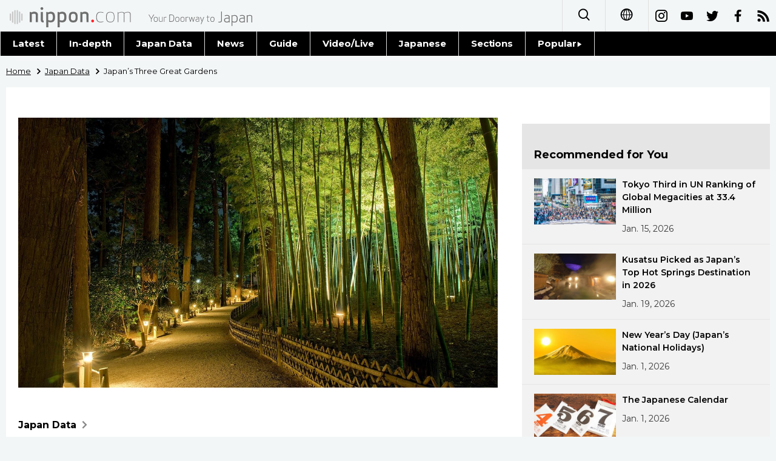

--- FILE ---
content_type: text/html; charset=UTF-8
request_url: https://www.nippon.com/en/japan-data/h00672/
body_size: 4994
content:
<!DOCTYPE html>
<html lang="en">
  <head>
	<meta charset="utf-8">
	<!--[if IE]><meta http-equiv="X-UA-Compatible" content="IE=edge"><![endif]-->
   <meta name="viewport" content="width=device-width, initial-scale=1">
	<title>Japan’s Three Great Gardens | Nippon.com</title>
	<meta name="cXenseParse:pageclass" content="article"/>
<meta name="cXenseParse:recs:recommendable" content="true"/>
<meta name="cXenseParse:ncf-pick" content="true"/>
<meta name="cXenseParse:ncf-pubyear" content="2020"/>
<meta name="cXenseParse:ncf-pubmonth" content="202003"/>
<meta name="cXenseParse:ncf-pubday" content="20200326"/>
<meta property="article:published_time" content="2020-03-26T09:04:00+0900"/>
<meta property="article:modified_time" content="2026-01-17T12:58:00+0900"/>
<meta name="cXenseParse:ncf-articleid" content="0800672"/>
<meta name="cXenseParse:recs:articleid" content="0800672"/>
<meta name="cXenseParse:articleid" content="0800672"/>
<meta name="cXenseParse:ncf-category" content="Japan Data"/>
<meta name="cXenseParse:ncf-tag" content="Culture"/>
<meta name="cXenseParse:ncf-category" content="Culture"/>
<meta name="cXenseParse:ncf-tag" content="History"/>
<meta name="cXenseParse:ncf-category" content="History"/>
<meta name="cXenseParse:ncf-tag" content="Travel"/>
<meta name="cXenseParse:ncf-category" content="Travel"/>
<meta name="cXenseParse:ncf-tag" content="Art"/>
<meta name="cXenseParse:ncf-category" content="Art"/>
<meta name="cXenseParse:ncf-series" content="Japan Data"/>
<meta name="cXenseParse:ncf-thumbnail" content="https://www.nippon.com/en/japan-data/h00672/thumb/thumb_1.jpg?20260117125800"/>
<meta name="cXenseParse:ncf-tag" content="Kanazawa"/>
<meta name="cXenseParse:ncf-tag" content="Kenrokuen"/>
<meta name="cXenseParse:ncf-tag" content="garden"/>
<meta name="cXenseParse:ncf-tag" content="Okayama"/>
<meta name="cXenseParse:ncf-tag" content="Mito"/>
<meta name="cXenseParse:ncf-articletype" content="オリジナル"/>
<meta name="description" content="The aesthetic sense of old Japan lives on in its three most famous gardens."/>
<meta name="keywords" content="Kanazawa,Kenrokuen,garden,Okayama,Mito"/>
<meta property="og:url" content="https://www.nippon.com/en/japan-data/h00672/"/>
<meta property="og:type" content="article"/>
<meta property="og:title" content="Japan’s Three Great Gardens"/>
<meta property="og:description" content="The aesthetic sense of old Japan lives on in its three most famous gardens."/>
<meta property="og:image" content="https://www.nippon.com/en/ncommon/contents/japan-data/191015/191015.jpg"/>
<meta property="og:site_name" content="nippon.com"/>
<meta name="twitter:card" content="summary_large_image"/>
<meta name="twitter:site" content="@nippon_en"/>
<meta name="twitter:url" content="https://www.nippon.com/en/japan-data/h00672/"/>
<meta name="twitter:title" content="Japan’s Three Great Gardens"/>
<meta property="twitter:description" content="The aesthetic sense of old Japan lives on in its three most famous gardens."/>

	<meta http-equiv="Content-Security-Policy" content="upgrade-insecure-requests" />
	<link rel="shortcut icon" href="../../ncommon/images/favicon.ico" type="image/x-icon" />
	<link rel="icon" sizes="180x180" href="../../ncommon/images/apple-touch-icon.png">
	<link rel="apple-touch-icon" href="../../ncommon/images/apple-touch-icon.png" />
	<link rel="apple-touch-icon" sizes="57x57" href="../../ncommon/images/apple-touch-icon-57x57.png" />
	<link rel="apple-touch-icon" sizes="72x72" href="../../ncommon/images/apple-touch-icon-72x72.png" />
	<link rel="apple-touch-icon" sizes="76x76" href="../../ncommon/images/apple-touch-icon-76x76.png" />
	<link rel="apple-touch-icon" sizes="114x114" href="../../ncommon/images/apple-touch-icon-114x114.png" />
	<link rel="apple-touch-icon" sizes="120x120" href="../../ncommon/images/apple-touch-icon-120x120.png" />
	<link rel="apple-touch-icon" sizes="144x144" href="../../ncommon/images/apple-touch-icon-144x144.png" />
	<link rel="apple-touch-icon" sizes="152x152" href="../../ncommon/images/apple-touch-icon-152x152.png" />
	<link rel="apple-touch-icon" sizes="180x180" href="../../ncommon/images/apple-touch-icon-180x180.png" />

		<link href="https://fonts.googleapis.com/css?family=Montserrat:200,200i,300,300i,400,400i,500,500i" rel="stylesheet">
			<link href="https://fonts.googleapis.com/css?family=Merriweather+Sans" rel="stylesheet">
    <link href="https://fonts.googleapis.com/css?family=Montserrat:300,400,600,700" rel="stylesheet">

	<link rel="canonical" href="https://www.nippon.com/en/japan-data/h00672/" />
		<link rel="stylesheet" href="../../ncommon/css/common.css?20260117" media="" />

	   	 <link rel="stylesheet" href="../../../custom/inpage.css?20260117" media="" />
	
	<link rel="stylesheet" href="../../ncommon/js/plugin/fancybox-2.1.7/jquery.fancybox.css" media="" />
	<script>
	  var authorJson = '[]';
	  var seriesId = '380';
	  var seriesUrl = '/en/series/japan-data/';
	  var articleId = 'h00672';
	  var addthisUrl = "https://www.nippon.com/en/japan-data/h00672/";
	</script>

	<script src="../../ncommon/conf/settings.js?20260117"></script>
	<script src="../../ncommon/js/lib/base.js?20260117"></script>
	<script src="../../ncommon/js/lib/utility.js?20260117"></script>
	<script src="../../ncommon/js/liberal.js?20260117" ></script>

	
  </head>

  <body  class="id-detail ">

	<a name="page_top" id="page_top"></a>
	<header id="global-header">
	</header>
	<script src="../../ncommon/js/header.js?20260117" async></script>
	<main>
	<div class="u-bg">

	<ul class="u-pan usp-none">
		<li class="u-pan_li" ><a href="/en/" class="u-pan_a" ><span >Home</span></a></li>
		<li class="u-pan_li i-arrowr" ><a href="/en/japan-data/" class="u-pan_a" ><span itemprop="title">Japan Data</span></a></li>
		<li class="u-pan_li i-arrowr">Japan’s Three Great Gardens</li>
	</ul>

	<article class="c-main c-main1">
	<div class="c-mainin">
	<div class="gpc">
		<div class=" gpc-c_l">
 			 			  <div class="c-content">
 			     				 <img class="c-detailmv" src="/en/ncommon/contents/japan-data/191015/191015.jpg">
 			                  </div>
 			 			<div class="c-content">

 								<p class="c-series">
						</span></span><a href="/en/series/japan-data/">Japan Data<span class="i-arrowr usp-none"></span></a>
				</p>
				
				 <h1 class="c-h1">Japan’s Three Great Gardens</h1>


				
													<a class="c-cate c-cate0" href="/en/articlelist.html?f=ncf-category&s=Culture">Culture</a>
																									<a class="c-cate c-cate2" href="/en/articlelist.html?f=ncf-category&s=History">History</a>
																					<a class="c-cate c-cate2" href="/en/articlelist.html?f=ncf-category&s=Travel">Travel</a>
																					<a class="c-cate c-cate2" href="/en/articlelist.html?f=ncf-category&s=Art">Art</a>
								
				<time class="c-date" >Mar 26, 2020</time>

				<p class="c-author" id="kiji-author">
				</p>
				<!-- leading -->
								<div class="c-read">
				The aesthetic sense of old Japan lives on in its three most famous gardens.
				</div>
				

				
				<!--  addthis -->
				<div name="addthis_tools"></div>

				<div class="c-lang">
					<div class="c-lang_icon"><span class="i-earth"></span></div>
						<div class="c-lang_link"><span id="others-lang"></span>
							<input class="c-lang_check" type="checkbox" id="langlink" checked>
							<ul class="c-lang_open">
								<li class="other-language-link-en">English</li>
								<li class="other-language-link-ja">日本語</li>
								<li class="other-language-link-cn">简体字</li>
								<li class="other-language-link-hk">繁體字</li>
								<li class="other-language-link-fr">Français</li>
								<li class="other-language-link-es">Español</li>
								<li class="other-language-link-ar">العربية </li>
								<li class="other-language-link-ru">Русский</li>
							</ul>
						<!--</label>-->
					</div>
				</div><!--c-lang-->

  				<div class="editArea">
  				 <p>Japan&rsquo;s &ldquo;three great gardens&rdquo;&mdash;Kairakuen, Kenrokuen, and Kōrakuen&mdash;were all created by daimyō (feudal lords) during the Edo period (1603&ndash;1868). The sense of beauty from centuries past still has the power to inspire today.</p>
<p>All three were created in the <em>kaiyū</em> (circuit) style, based around a central pond, that typifies the Edo period. People enjoyed the scenery while walking along garden paths, in contrast to <em>zakanshiki</em> gardens, which were designed to be viewed from indoor spaces such as the drawing rooms of palatial homes.</p>
<h2>Kairakuen (Mito, Ibaraki Prefecture)</h2>
<p>Created in 1842 by the ninth daimyō of the Mito Domain, Tokugawa Nariaki. The name Kairakuen, which means a &ldquo;garden that can be enjoyed together,&rdquo; was derived from a passage in the Chinese collection <em>Mencius</em> that states: &ldquo;The ancients shared their pleasures with the people, which allowed them to deepen their own pleasures.&rdquo;</p>
<p>At first, only samurai and religious practitioners were allowed to enter the garden, but eventually it was opened to the general public as well.</p>
<p>The garden is renowned for its plum trees. There are around 3,000 plum trees in total, of around 100 different varieties. Other seasonal highlights that can be enjoyed include the cherry blossoms in spring, the blooming azaleas in early summer, the vibrant green mōsō bamboo and cedar trees in midsummer, and the beautiful bush clover and maple trees in autumn.</p>
<p class="photo_box_c"><a href="/en/ncommon/contents/japan-data/191016/191016.jpg" class="fancybox" rel="gallery" data-libid="191016"><img src="/en/ncommon/contents/japan-data/191016/191016.jpg" data-libid="191016" alt="(Courtesy Ibaraki Prefecture)" /></a><br /><span class="caption">(Courtesy Ibaraki Prefecture)</span></p>
<p class="photo_box_c"><a href="/en/ncommon/contents/japan-data/191017/191017.jpg" class="fancybox" rel="gallery" data-libid="191017"><img src="/en/ncommon/contents/japan-data/191017/191017.jpg" data-libid="191017" alt="(Courtesy Ibaraki Prefecture)" /></a><br /><span class="caption">(Courtesy Ibaraki Prefecture)</span></p>
<ul>
<li><strong>Address: </strong>1-chōme Tokiwachō, Mito, Ibaraki Prefecture</li>
<li><strong>Admission: </strong>Adults &yen;300, &yen;150 for junior high school students and younger and those 70 or over. Free admission for all before 9:00 am.</li>
<li><strong>Access: </strong>20 minutes by bus bound for Kairakuen Garden from the north exit of JR Mito Station.</li>
</ul>
<h2>Kenrokuen (Kanazawa, Ishikawa Prefecture)</h2>
<p>The Maeda clan that ruled the Kaga Domain created this 11.4-hectare garden outside of Kanazawa Castle. The garden was perfected over a period of around 180 years, starting from the reign of Maeda Tsunanori, the fifth chieftain of the Maeda clan.</p>
<p>The changing natural beauty of the seasons is one of the great charms of the garden, particularly the seasonal view in winter when the pine trees protected by <em>yukitsuri</em> rope structures are covered in snow. The famous two-legged lantern in the garden, which often appears on postcards and in guidebooks, is named the Kotoji Lantern because it resembles the bridge on the <em>koto</em>, a traditional Japanese musical instrument.</p>
<p>Near the garden, which is rated three stars in the Michelin Green Guide, is Kanazawa Castle and the 21st Century Museum of Contemporary Art.</p>
<p class="photo_box_c"><a href="/en/ncommon/contents/japan-data/191018/191018.jpg" class="fancybox" rel="gallery" data-libid="191018"><img src="/en/ncommon/contents/japan-data/191018/191018.jpg" data-libid="191018" alt="(Courtesy Kanazawa municipal government)" /></a><br /><span class="caption">(Courtesy Kanazawa municipal government)</span></p>
<p class="photo_box_c"><a href="/en/ncommon/contents/japan-data/191019/191019.jpg" class="fancybox" rel="gallery" data-libid="191019"><img src="/en/ncommon/contents/japan-data/191019/191019.jpg" data-libid="191019" alt="(Courtesy Kanazawa municipal government)" /></a><br /><span class="caption">(Courtesy Kanazawa municipal government)</span></p>
<ul>
<li><strong>Address: </strong>1-1 Marunouchi, Kanazawa, Ishikawa Prefecture</li>
<li><strong>Admission: </strong>Adults (18 or over) &yen;320, children (aged from 6 to 17) &yen;100.</li>
<li><strong>Access: </strong>Hokuriku Rail Road&rsquo;s Kenrokuen Shuttle and Kanazawa Loop buses run every 15 to 20 minutes from JR Kanazawa Station.</li>
</ul>
<h2>Kōrakuen Garden (Okayama, Okayama Prefecture)</h2>
<p>Ikeda Tsunamasa, the second daimyō of the Okayama Domain, had this large garden created for his own enjoyment. People living in the domain were also granted the right to enter occasionally, and Tsunamasa, who loved nō performances, would perform his own nō dancing in front of them. During the reign of the Okayama daimyō who came after Tsunamasa, days were designated to open the garden to the public. The garden suffered damage from flooding in 1934 and aerial bombardment in 1945, but was restored after the war based on historical sources that included drawings from the Edo period. Today visitors can enjoy garden scenery that is much the same as in the past.</p>
<p>The garden was awarded three stars by the Michelin Green Guide. The view from across the pond is a popular angle from which to take photographs of Okayama Castle.</p>
<p class="photo_box_c"><a href="/en/ncommon/contents/japan-data/191020/191020.jpg" class="fancybox" rel="gallery" data-libid="191020"><img src="/en/ncommon/contents/japan-data/191020/191020.jpg" data-libid="191020" alt="(Courtesy Okayama Prefecture Official Tourism Guide)" /></a><br /><span class="caption">(Courtesy Okayama Prefecture Official Tourism Guide)</span></p>
<p class="photo_box_c"><a href="/en/ncommon/contents/japan-data/191021/191021.jpg" class="fancybox" rel="gallery" data-libid="191021"><img src="/en/ncommon/contents/japan-data/191021/191021.jpg" data-libid="191021" alt="(Courtesy Okayama Prefecture Official Tourism Guide)" /></a><br /><span class="caption">(Courtesy Okayama Prefecture Official Tourism Guide)</span></p>
<ul>
<li><strong>Address: </strong>1-5 Kōrakuen, Kita-ku, Okayama, Okayama Prefecture</li>
<li><strong>Admission: </strong>Adults (15 or over) &yen;410, seniors (65 or over) &yen;140. Free admission for high school students and junior high school students and younger.</li>
<li><strong>Access: </strong>25-minute walk, or 10 to 15 minutes by bus from Okayama Station.</li>
</ul>
<p><em>(Translated from Japanese. Banner photo: Mōsō bamboo trees in Kairakuen Garden. &copy; Kairakuen Garden.)</em></p>
  				</div><!--editArea-->

				<p class="c-more c-more-nexpage" id="next-page-nav"></p>
				<div class="paging">
					<ul class="paging__list" id="paging-list">
					</ul>
				</div>
				   				<section class="c-detailkeyward">
  					<h2 class="is-ttl"><span></span></h2>
					<p class="c-keywords">
												 <a href="">Kanazawa</a>
					 							 <a href="">Kenrokuen</a>
					 							 <a href="">garden</a>
					 							 <a href="">Okayama</a>
					 							 <a href="">Mito</a>
					 						</p>
  				</section><!--detailkeyward-->
				
				<div name="addthis_tools"></div>

  				<div id="detailauthor">

  				</div><!--detailauthor-->


  				<section class="c-cas">
  					<h2 class="cpc-casttl csp-casttl" id="detail_under_series_title"></h2>
  					<div id="detail_under_series"></div>
  					<p class="c-more" id="series_more"><a href=""></a></p>
  				</section>

  				<section class="c-cas c-detail_under"><!--cas 関連するコンテンツ-->
  					<h2 class="cpc-casttl csp-casttl" id="detail_under_relation_title"></h2>
					<ul class="gpc gpc-g30 gpc-3n" id="detail_under_relation"></ul>
  				</section><!--cas 関連するコンテンツ-->

  			</div><!--c-content-->
	   </div><!--gpc-c_l-->

	   <aside class="gpc-c_r">
	    			<h2 class="cpc-catelogo">
				<span class="is-1"></span><span class="is-2"></span>
			</h2>
	    


			<section class="c-aside csp-bb">
				<p class="cpc-asidettl csp-casttl ctb-asidepd" id="detail_aside_recommend_title"></p>
				<div class="cpc-asidediv" id="detail_aside_recommend">

			 	</div><!-cpc-asidediv-->
			</section><!--おすすめ-->


			<!--人気コンテンツ-->
			<section class="c-aside csp-bb">
                <h2 class="cpc-asidettl csp-casttl ctb-asidepd ranking-title" id="popular_news_title"></h2>
                <ul class="swiper-wrapper ranking-ul">
                    <li class="ranking-tab ranking-tab-active" id="popular_news_tab"><h2></h2></li>
                    <li class="ranking-tab" id="popular_sns_tab"><h2></h2></li>
                    <li class="ranking-tab" id="popular_time_tab"><h2></h2></li>
                </ul>
                <div class="cpc-asidediv" id="popular_news"></div>
                <div class="cpc-asidediv ranking-tab-hidden" id="popular_sns"></div>
                <div class="cpc-asidediv ranking-tab-hidden" id="popular_time"></div>

				<p class="upc-none c-more"><span onclick="$('.c-ninki_after').show('fast');$(this).parent().hide('fast');" id="popular_news_more"><span id="popular-more"></span><span class="i-plus2"></span></span></p>
			</section><!--人気-->

			<!--人気キーワード-->
	   		<section class="c-aside csp-bb">
	   			 <h2 class="cpc-asidettl csp-casttl ctb-asidepd" id="pop-keywords"></h2>
	   			   <div class="cpc-asidediv">
	   				 <div class="cpc-asidediv_in csp-div_in ctb-asidepd">
		   				 <p class="c-keywords" id="pop-keywords-list">
						</p>
			  	 	 </div><!--cpc-asidediv_in-->
				   </div><!--cpc-asidediv-->
			</section><!--人気のキーワード-->
	   </aside><!--gpc-c_r-->
	  </div><!--gpc-->
	  </div><!--c-mainin-->
	</article>

	</div><!--u-bg-->
	</main><!--main-->

	<footer class="c-footer" id="global-footer">

	</footer>
	<script src="../../ncommon/js/plugin/jquery.min.js?20260117"></script>
	<script src="../../ncommon/js/plugin/fancybox-2.1.7/jquery.mousewheel.pack.js"></script>
	<script src="../../ncommon/js/plugin/fancybox-2.1.7/jquery.fancybox.js"></script>
	<script src="../../ncommon/js/recommend/recommend_utility.js?20260117"></script>
	<script src="../../ncommon/js/detail.js?20260117" ></script>
	<script src="../../ncommon/js/footer.js?20260117" ></script>

</body>
</html>


--- FILE ---
content_type: text/javascript;charset=utf-8
request_url: https://api.cxense.com/public/widget/data?json=%7B%22context%22%3A%7B%22referrer%22%3A%22%22%2C%22autoRefresh%22%3Afalse%2C%22url%22%3A%22https%3A%2F%2Fwww.nippon.com%2Fen%2Fjapan-data%2Fh00672%2F%22%2C%22browserTimezone%22%3A%220%22%7D%2C%22widgetId%22%3A%22f106108378dc00bd179cabf2fdf027852271a793%22%2C%22user%22%3A%7B%22ids%22%3A%7B%22usi%22%3A%22mkn6ah6tgajm1wdy%22%7D%7D%2C%22prnd%22%3A%22mkn6ah6t5b30be7m%22%7D&media=javascript&sid=1131743102006490825&k=newuser&widgetId=f106108378dc00bd179cabf2fdf027852271a793&resizeToContentSize=true&useSecureUrls=true&usi=mkn6ah6tgajm1wdy&rnd=1677809318&prnd=mkn6ah6t5b30be7m&tzo=0&callback=cXJsonpCB2
body_size: 7500
content:
/**/
cXJsonpCB2({"httpStatus":200,"response":{"items":[{"dominantimagedimensions":"710x300","dominantimage":"https://www.nippon.com/en/ncommon/contents/features/53596/53596.jpg","modifiedtime":"2023-07-01T05:24:11.000Z","ncf-thumbnail":"https://www.nippon.com/en/features/jg00044/thumb/thumb_1.jpg?20230701142411","publishtime":"2015-05-03T22:45:00.000Z","articleid":"3000044","ncf-category":["Culture","Japan Glances"],"title":"Japanese Gardens","click_url":"https://api.cxense.com/public/widget/click/[base64]","ncf-tag":["Culture","Kairakuen","Kenrokuen","Korakuen","garden","karesansui","tourism"],"url":"https://www.nippon.com/en/features/jg00044/"},{"dominantimagedimensions":"1280x720","dominantimage":"https://www.nippon.com/en/ncommon/contents/guide-to-japan/184487/184487.jpg","modifiedtime":"2023-07-01T06:14:54.000Z","ncf-thumbnail":"https://www.nippon.com/en/guide-to-japan/sakura00117045/thumb/thumb_1.jpg?20230701151454","publishtime":"2020-02-19T09:17:40.000Z","articleid":"19011121180100117045","ncf-category":["Guide to Japan","Travel"],"title":"Japan’s Top 100 Blossoms: Kenrokuen Garden (Ishikawa)","click_url":"https://api.cxense.com/public/widget/click/[base64]","ncf-tag":["Ishikawa","Kanazawa","Kenrokuen","Top 100 Cherry Blossom Spots","Travel","cherry blossoms in Japan","sakura"],"url":"https://www.nippon.com/en/guide-to-japan/sakura00117045/japan%e2%80%99s-top-100-blossoms-kenrokuen-garden-ishikawa.html"},{"dominantimagedimensions":"1280x720","dominantimage":"https://www.nippon.com/en/ncommon/contents/guide-to-japan/3089/3089.jpg","modifiedtime":"2023-07-01T05:46:11.000Z","ncf-thumbnail":"https://www.nippon.com/en/guide-to-japan/gu004005/thumb/thumb_1.jpg?20230701144611","publishtime":"2018-04-24T03:00:06.000Z","articleid":"0721004005","ncf-category":"Guide to Japan","title":"Plum Trees Past and Present: “Plum Garden at Kamata”","click_url":"https://api.cxense.com/public/widget/click/[base64]","ncf-tag":["Kantō","One Hundred Famous Views of Edo by Kichiya","Tokyo","tourism","ukiyo-e","Ōta-ku"],"url":"https://www.nippon.com/en/guide-to-japan/gu004005/"},{"dominantimagedimensions":"1280x720","dominantimage":"https://www.nippon.com/en/ncommon/contents/japan-video/15984/15984.jpg","modifiedtime":"2023-07-01T04:12:58.000Z","ncf-thumbnail":"https://www.nippon.com/en/japan-video/vi001017/thumb/thumb_1.jpg?20230701131258","publishtime":"2018-11-09T03:00:00.000Z","articleid":"2209001017","ncf-category":["Culture","Guide to Japan","Japan in Video","Travel"],"title":"Kanazawa Prepares for Winter: Traditional Techniques from Japan’s Snowiest Gardens","click_url":"https://api.cxense.com/public/widget/click/[base64]","ncf-tag":["Culture","Guide to Japan","Ishikawa","Kanazawa","Travel","snow","tourism","winter"],"url":"https://www.nippon.com/en/japan-video/vi001017/"},{"dominantimagedimensions":"1280x720","dominantimage":"https://www.nippon.com/en/ncommon/contents/japan-video/132296/132296.jpg","modifiedtime":"2023-07-01T07:32:46.000Z","ncf-thumbnail":"https://www.nippon.com/en/japan-video/ct171000005/thumb/thumb_1.jpg?20230701163246","publishtime":"2019-05-13T06:47:58.000Z","articleid":"0320171000005","ncf-category":["Guide to Japan","Japan in Video","Travel"],"title":"Springtime Stroll Through Kenrokuen in Kanazawa","click_url":"https://api.cxense.com/public/widget/click/[base64]","ncf-tag":["Guide to Japan","Hokuriku","Ishikawa","Kanazawa","Travel","spring","tourism"],"url":"https://www.nippon.com/en/japan-video/ct171000005/springtime-stroll-through-kenrokuen-in-kanazawa.html"},{"dominantimagedimensions":"1280x720","dominantimage":"https://www.nippon.com/en/ncommon/contents/japan-video/3753/3753.jpg","modifiedtime":"2023-07-10T16:51:07.000Z","ncf-thumbnail":"https://www.nippon.com/en/japan-video/vi001001/thumb/thumb_1.jpg?20230711015107","publishtime":"2018-05-02T03:09:00.000Z","articleid":"2209001001","ncf-category":["Guide to Japan","Japan in Video","Travel"],"title":"A Tour of Kanazawa’s History and Culture (Video)","click_url":"https://api.cxense.com/public/widget/click/[base64]","ncf-tag":["Guide to Japan","Hokuriku","Ishikawa","Kanazawa","Travel","tourism"],"url":"https://www.nippon.com/en/japan-video/vi001001/"},{"dominantimagedimensions":"1280x720","dominantimage":"https://www.nippon.com/en/ncommon/contents/japan-data/1353854/1353854.jpg","modifiedtime":"2026-01-17T04:26:27.000Z","ncf-thumbnail":"https://www.nippon.com/en/japan-data/h01174/thumb/thumb_1.jpg?20260117132627","publishtime":"2021-12-06T15:00:01.000Z","articleid":"h01174","ncf-category":["Environment","Japan Data","Society"],"title":"Japan’s Famous Threes: Scenic Views, Gardens, Festivals, and More!","click_url":"https://api.cxense.com/public/widget/click/[base64]","ncf-tag":["Environment","Society","tourism","travel"],"url":"https://www.nippon.com/en/japan-data/h01174/"},{"dominantimagedimensions":"1280x541","dominantimage":"https://www.nippon.com/en/ncommon/contents/images/53202/53202.jpg","modifiedtime":"2023-07-01T04:56:56.000Z","ncf-thumbnail":"https://www.nippon.com/en/images/i00041/thumb/thumb_1.jpg?20230701135656","publishtime":"2017-08-21T00:08:00.000Z","articleid":"0900041","ncf-category":["Culture","Guide to Japan","Images"],"title":"A Gallery of Green: Japanese Gardens (Photos)","click_url":"https://api.cxense.com/public/widget/click/[base64]","ncf-tag":["Culture","Guide to Japan","garden","photography"],"url":"https://www.nippon.com/en/images/i00041/"},{"dominantimagedimensions":"1280x720","dominantimage":"https://www.nippon.com/en/ncommon/contents/guide-to-japan/220948/220948.jpg","modifiedtime":"2026-01-18T07:29:46.000Z","ncf-thumbnail":"https://www.nippon.com/en/guide-to-japan/gu900150/thumb/thumb_1.jpg?20260118162946","publishtime":"2020-07-03T03:00:54.000Z","articleid":"0721900150","ncf-category":["Guide to Japan","History","Travel"],"title":"Hotel Chinzansō Tokyo: Exploring Chinzansō‘s Famed Garden","click_url":"https://api.cxense.com/public/widget/click/[base64]","ncf-tag":["History","Tokyo","Travel","garden","history","hotel","tourism"],"url":"https://www.nippon.com/en/guide-to-japan/gu900150/"},{"dominantimagedimensions":"1280x720","dominantimage":"https://www.nippon.com/en/ncommon/contents/japan-data/513495/513495.jpg","modifiedtime":"2023-07-01T04:38:53.000Z","ncf-thumbnail":"https://www.nippon.com/en/japan-data/h00949/thumb/thumb_1.jpg?20230701133853","publishtime":"2021-03-11T15:03:00.000Z","articleid":"0800949","ncf-category":["Culture","Japan Data"],"title":"Adachi Museum of Art Maintains Top Position in Japanese Garden Ranking","click_url":"https://api.cxense.com/public/widget/click/[base64]","ncf-tag":["Culture","garden"],"url":"https://www.nippon.com/en/japan-data/h00949/"}],"prnd":"mkn6ah6t5b30be7m"}})

--- FILE ---
content_type: text/javascript;charset=utf-8
request_url: https://id.cxense.com/public/user/id?json=%7B%22identities%22%3A%5B%7B%22type%22%3A%22ckp%22%2C%22id%22%3A%22mkn6ah6tgajm1wdy%22%7D%2C%7B%22type%22%3A%22lst%22%2C%22id%22%3A%221ejvhnyj02sqrekcf93t4z9kc%22%7D%2C%7B%22type%22%3A%22cst%22%2C%22id%22%3A%221ejvhnyj02sqrekcf93t4z9kc%22%7D%5D%7D&callback=cXJsonpCB3
body_size: 206
content:
/**/
cXJsonpCB3({"httpStatus":200,"response":{"userId":"cx:qdvxigi1qt6c2br00m3836es2:388jkpoxnz5ml","newUser":false}})

--- FILE ---
content_type: text/javascript;charset=utf-8
request_url: https://api.cxense.com/public/widget/data?json=%7B%22context%22%3A%7B%22referrer%22%3A%22%22%2C%22autoRefresh%22%3Afalse%2C%22url%22%3A%22https%3A%2F%2Fwww.nippon.com%2Fen%2Fjapan-data%2Fh00672%2F%22%2C%22browserTimezone%22%3A%220%22%7D%2C%22widgetId%22%3A%22b54f1a1234b99dc47409469ae8d72a0c5753bb5e%22%2C%22user%22%3A%7B%22ids%22%3A%7B%22usi%22%3A%22mkn6ah6tgajm1wdy%22%7D%7D%2C%22prnd%22%3A%22mkn6ah6t5b30be7m%22%7D&media=javascript&sid=1131743102006490825&k=newuser&widgetId=b54f1a1234b99dc47409469ae8d72a0c5753bb5e&resizeToContentSize=true&useSecureUrls=true&usi=mkn6ah6tgajm1wdy&rnd=1098502929&prnd=mkn6ah6t5b30be7m&tzo=0&callback=cXJsonpCB1
body_size: 10435
content:
/**/
cXJsonpCB1({"httpStatus":200,"response":{"items":[{"dominantimagedimensions":"1280x720","dominantimage":"https://www.nippon.com/en/ncommon/contents/japan-data/2935150/2935150.jpg","modifiedtime":"2026-01-17T03:52:49.000Z","ncf-thumbnail":"https://www.nippon.com/en/japan-data/h02639/thumb/thumb_1.jpg?20260117125249","publishtime":"2026-01-14T15:00:02.000Z","articleid":"h02639","ncf-category":["Japan Data","Society","World"],"title":"Tokyo Third in UN Ranking of Global Megacities at 33.4 Million","click_url":"https://api.cxense.com/public/widget/click/[base64]","ncf-tag":["Society","World","city","population"],"url":"https://www.nippon.com/en/japan-data/h02639/"},{"dominantimagedimensions":"1280x720","dominantimage":"https://www.nippon.com/en/ncommon/contents/japan-data/2934372/2934372.jpg","modifiedtime":"2026-01-18T15:00:02.000Z","ncf-thumbnail":"https://www.nippon.com/en/japan-data/h02641/thumb/thumb_1.jpg?20260119000002","publishtime":"2026-01-18T15:00:02.000Z","articleid":"h02641","ncf-category":["Guide to Japan","Japan Data","Society","Travel"],"title":"Kusatsu Picked as Japan’s Top Hot Springs Destination in 2026","click_url":"https://api.cxense.com/public/widget/click/[base64]","ncf-tag":["Guide to Japan","Kusatsu","Society","Travel","hot springs","onsen","winter"],"url":"https://www.nippon.com/en/japan-data/h02641/"},{"dominantimagedimensions":"1280x720","dominantimage":"https://www.nippon.com/en/ncommon/contents/guide-to-japan/2924609/2924609.jpg","modifiedtime":"2026-01-17T03:58:41.000Z","ncf-thumbnail":"https://www.nippon.com/en/guide-to-japan/gu051009/thumb/thumb_1.jpg?20260117125841","publishtime":"2025-12-31T15:00:02.000Z","articleid":"gu051009","ncf-category":["Culture","Guide to Japan","Lifestyle"],"title":"New Year’s Day (Japan’s National Holidays)","click_url":"https://api.cxense.com/public/widget/click/[base64]","ncf-tag":["Culture","Lifestyle","New Year","calendar","national holidays"],"url":"https://www.nippon.com/en/guide-to-japan/gu051009/"},{"dominantimagedimensions":"1280x720","dominantimage":"https://www.nippon.com/en/ncommon/contents/japan-glances/132137/132137.jpg","modifiedtime":"2026-01-17T03:40:56.000Z","ncf-thumbnail":"https://www.nippon.com/en/japan-glances/jg00122/thumb/thumb_1.jpg?20260117124056","publishtime":"2025-12-31T15:00:02.000Z","articleid":"3000122","ncf-category":["Culture","History","Japan Glances","Lifestyle"],"title":"The Japanese Calendar","click_url":"https://api.cxense.com/public/widget/click/[base64]","ncf-tag":["Culture","History","Lifestyle","Zodiac","calendar","microseasons"],"url":"https://www.nippon.com/en/japan-glances/jg00122/"},{"dominantimagedimensions":"1280x720","dominantimage":"https://www.nippon.com/en/ncommon/contents/japan-data/2933944/2933944.jpg","modifiedtime":"2026-01-17T04:21:30.000Z","ncf-thumbnail":"https://www.nippon.com/en/japan-data/h02651/thumb/thumb_1.jpg?20260117132130","publishtime":"2026-01-12T15:00:01.000Z","articleid":"h02651","ncf-category":["Economy","Japan Data"],"title":"From Textiles to Manga: Japanese Companies Celebrating Major Anniversaries in 2026","click_url":"https://api.cxense.com/public/widget/click/[base64]","ncf-tag":["Economy","business","company"],"url":"https://www.nippon.com/en/japan-data/h02651/"},{"dominantimagedimensions":"1280x720","dominantimage":"https://www.nippon.com/en/ncommon/contents/guide-to-japan/2933753/2933753.jpg","modifiedtime":"2026-01-17T04:24:37.000Z","ncf-thumbnail":"https://www.nippon.com/en/guide-to-japan/cs00059/thumb/thumb_1.jpg?20260117132437","publishtime":"2026-01-12T15:00:01.000Z","articleid":"cs00059","ncf-category":["Food and Drink","Guide to Japan"],"title":"Yōkan: A Traditional Japanese Confectionery","click_url":"https://api.cxense.com/public/widget/click/[base64]","ncf-tag":["Food and Drink","confectionary","yokan"],"url":"https://www.nippon.com/en/guide-to-japan/cs00059/"},{"dominantimagedimensions":"1280x720","dominantimage":"https://www.nippon.com/en/ncommon/contents/japan-topics/2926288/2926288.jpg","modifiedtime":"2026-01-17T04:27:31.000Z","ncf-thumbnail":"https://www.nippon.com/en/japan-topics/c15324/thumb/thumb_1.jpg?20260117132731","publishtime":"2026-01-09T15:00:00.000Z","articleid":"c15324","ncf-category":["Culture","Food and Drink","Lifestyle","Topics"],"title":"Nori: A Japanese Seaweed Favorite","click_url":"https://api.cxense.com/public/widget/click/[base64]","ncf-tag":["Culture","Food and Drink","Japanese food","Lifestyle","food","washoku"],"url":"https://www.nippon.com/en/japan-topics/c15324/"},{"dominantimagedimensions":"1280x720","dominantimage":"https://www.nippon.com/en/ncommon/contents/in-depth/2928082/2928082.jpg","modifiedtime":"2026-01-17T12:15:28.000Z","ncf-thumbnail":"https://www.nippon.com/en/in-depth/d01188/thumb/thumb_1.jpg?20260117211528","publishtime":"2026-01-12T15:00:01.000Z","articleid":"d01188","ncf-category":["Economy","In-depth","Society"],"title":"Tax-Cut Proposals Threaten Japan’s Social Stability: Assessing Social Security’s Costs and Benefits","click_url":"https://api.cxense.com/public/widget/click/[base64]","ncf-tag":["Economy","Society","aging society","social security","tax"],"url":"https://www.nippon.com/en/in-depth/d01188/"},{"dominantimagedimensions":"1280x720","dominantimage":"https://www.nippon.com/en/ncommon/contents/japan-topics/2934399/2934399.jpg","modifiedtime":"2026-01-19T02:47:07.000Z","ncf-thumbnail":"https://www.nippon.com/en/japan-topics/c153250/thumb/thumb_1.jpg?20260119114707","publishtime":"2026-01-17T15:00:00.000Z","articleid":"c153250","ncf-category":["Culture","Food and Drink","Lifestyle","Topics"],"title":"Cozy Winter Recipes Using Delicious Daikon","click_url":"https://api.cxense.com/public/widget/click/[base64]","ncf-tag":["Culture","Food and Drink","Japanese food","Lifestyle","food","washoku"],"url":"https://www.nippon.com/en/japan-topics/c153250/"},{"dominantimagedimensions":"1280x720","dominantimage":"https://www.nippon.com/en/ncommon/contents/guide-to-japan/2925110/2925110.jpg","modifiedtime":"2026-01-17T03:38:03.000Z","ncf-thumbnail":"https://www.nippon.com/en/guide-to-japan/gu900315/thumb/thumb_1.jpg?20260117123803","publishtime":"2025-12-31T15:00:02.000Z","articleid":"gu900315","ncf-category":["Culture","Guide to Japan","History","Travel"],"title":"Year of the Horse: Five Shrines to Visit in 2026","click_url":"https://api.cxense.com/public/widget/click/[base64]","ncf-tag":["Culture","History","Shintō","Travel","horse","shrine"],"url":"https://www.nippon.com/en/guide-to-japan/gu900315/"},{"dominantimagedimensions":"1280x720","dominantimage":"https://www.nippon.com/en/ncommon/contents/guide-to-japan/2929627/2929627.jpg","modifiedtime":"2026-01-17T03:39:45.000Z","ncf-thumbnail":"https://www.nippon.com/en/guide-to-japan/gu051010/thumb/thumb_1.jpg?20260117123945","publishtime":"2026-01-09T15:00:02.000Z","articleid":"gu051010","ncf-category":["Culture","Guide to Japan","History","Lifestyle"],"title":"Coming of Age Day (Japan’s National Holidays)","click_url":"https://api.cxense.com/public/widget/click/[base64]","ncf-tag":["Culture","History","Lifestyle","adulthood","calendar","national holidays"],"url":"https://www.nippon.com/en/guide-to-japan/gu051010/"},{"dominantimagedimensions":"1280x720","dominantimage":"https://www.nippon.com/en/ncommon/contents/japan-topics/2924404/2924404.jpg","modifiedtime":"2026-01-17T04:28:35.000Z","ncf-thumbnail":"https://www.nippon.com/en/japan-topics/b11707/thumb/thumb_1.jpg?20260117132835","publishtime":"2026-01-05T15:00:02.000Z","articleid":"b11707","ncf-category":["Architecture","Food and Drink","Topics","Travel"],"title":"Traditional Sweets and Time Travel: A Visit to Misegura Hisamori in Akiruno, Tokyo","click_url":"https://api.cxense.com/public/widget/click/[base64]","ncf-tag":["Architecture","Food and Drink","Tokyo","Travel","architecture","café"],"url":"https://www.nippon.com/en/japan-topics/b11707/"},{"dominantimagedimensions":"1280x720","dominantimage":"https://www.nippon.com/en/ncommon/contents/japan-topics/2925044/2925044.jpg","modifiedtime":"2026-01-17T04:02:45.000Z","ncf-thumbnail":"https://www.nippon.com/en/japan-topics/bg900576/thumb/thumb_1.jpg?20260117130245","publishtime":"2025-12-29T15:00:08.000Z","articleid":"bg900576","ncf-category":["Books","Culture","Topics"],"title":"Japan’s Prizewinning Books of 2025","click_url":"https://api.cxense.com/public/widget/click/[base64]","ncf-tag":["Books","Culture","books"],"url":"https://www.nippon.com/en/japan-topics/bg900576/"},{"dominantimagedimensions":"1280x720","dominantimage":"https://www.nippon.com/en/ncommon/contents/in-depth/2933849/2933849.jpg","modifiedtime":"2026-01-17T03:54:01.000Z","ncf-thumbnail":"https://www.nippon.com/en/in-depth/d01197/thumb/thumb_1.jpg?20260117125401","publishtime":"2026-01-07T15:00:00.000Z","articleid":"d01197","ncf-category":["In-depth","Politics"],"title":"Japanese Politics in 2026: Can Takaichi Rebuild Stable LDP Rule?","click_url":"https://api.cxense.com/public/widget/click/[base64]","ncf-tag":["Politics","Takaichi Sanae","election","politics"],"url":"https://www.nippon.com/en/in-depth/d01197/"},{"dominantimagedimensions":"1280x720","dominantimage":"https://www.nippon.com/en/ncommon/contents/japan-topics/2924635/2924635.jpg","modifiedtime":"2026-01-17T04:15:27.000Z","ncf-thumbnail":"https://www.nippon.com/en/japan-topics/b10934/thumb/thumb_1.jpg?20260117131527","publishtime":"2026-01-03T15:00:02.000Z","articleid":"b10934","ncf-category":["Culture","History","Images","Topics"],"title":"Kumano Magaibutsu: Buddhist Rock Carvings in Ōita","click_url":"https://api.cxense.com/public/widget/click/[base64]","ncf-tag":["Buddhism","Culture","History","Images","religion"],"url":"https://www.nippon.com/en/japan-topics/b10934/"}],"prnd":"mkn6ah6t5b30be7m"}})

--- FILE ---
content_type: text/javascript;charset=utf-8
request_url: https://p1cluster.cxense.com/p1.js
body_size: 100
content:
cX.library.onP1('1ejvhnyj02sqrekcf93t4z9kc');


--- FILE ---
content_type: application/javascript
request_url: https://www.nippon.com/en/ncommon/js/header.js?20260117
body_size: 2108
content:
(function () {
    function initUlLeft(labelId,ulId) {
        var ulWidth = document.getElementById(ulId).offsetWidth;
        var labelLeft = document.getElementById(labelId).offsetLeft;
        var winWidth = window.innerWidth;
        var ulLeft = labelLeft + ulWidth > winWidth ? winWidth - ulWidth - 10 : labelLeft;

        document.getElementById(ulId).style.left = ulLeft + "px";
    }

    if (typeof String.prototype.startsWith != 'function') {
        String.prototype.startsWith = function (prefix){
         return this.slice(0, prefix.length) === prefix;
        };
    };
    var header =
        '<div class="c-headerpc utb-none js-fixheader">' +
        '<nav>' +
        '<div class="c-header">' +
        '<a class="c-header_l" href="/en/"><img src="/en/ncommon/images/logo_en.svg" alt="Your Doorway to Japan | nippon.com"></a>' +
        '<div class="c-header_r">' +
        '<div class="u-drop u-drop-down">' +
        '<div class="u-drop_li is-right">' +
        '<label for="gn1"><span class="i-search"></span></label>' +
        '<input class="u-drop_check" type="checkbox" id="gn1" value="">' +
        '<ul class="c-header_search_ul">' +
        '<li><form class="c-header_search" onsubmit="utility.searchProc(document.getElementById(\'query-text\'));return false;"><input id="query-text" type="text" placeholder="Search" class="header__searchInput" value="">' +
        '<button  type="submit" tabindex="0"><span class="i-search"></span></button></form></li>' +
        '</ul>' +
        '</div>' +
        '</div><!--u-drop-->' +
        '<div class="u-drop u-drop-down use-hover">' +
        '<div class="u-drop_li">' +
        '<label for="gn2"><span class="i-earth"></span></label>' +
        '<input class="u-drop_check" type="checkbox" id="gn2" value="">' +
        '<ul>' +
        '<li><a href="/ja/">日本語</a></li>' +
        '<li><a href="/cn/">简体字</a></li>' +
        '<li><a href="/hk/">繁體字</a></li>' +
        '<li><a href="/fr/">Français</a></li>' +
        '<li><a href="/es/">Español</a></li>' +
        '<li><a href="/ar/">العربية</a></li>' +
        '<li><a href="/ru/">Русский</a></li>' +
        '</ul>' +
        '</div>' +
        '</div><!--u-drop-->' +
        '<a class="i-insta" href="'+ settings.snsList["i-insta"] +'" target="_blank"></a>' +
        '<a class="i-youtube" href="'+ settings.snsList["i-youtube"] +'" target="_blank"></a>' +
        '<a class="i-twitter" href="'+ settings.snsList["i-twitter"] +'" target="_blank"></a>' +
        '<a class="i-facebook" href="'+ settings.snsList["i-facebook"] +'" target="_blank"></a>' +
        '<a class="i-rss" href="/en/rss_list/"></a>' +
        '</div><!--u-r-->' +
        '</div><!--c-header-->' +
        '<div class="c-nav">' +
        '<div class="c-nav_in">' +
        '<a href="/en/latest/" >Latest</a>' +
        '<a href="/en/in-depth/" >In-depth</a>' +
        '<a href="/en/japan-data/" >Japan Data</a>' +
        '<div class="u-drop u-drop-down use-hover">' +
        '<div class="u-drop_li">' +
        '<label for="gn4"><a href="/en/news/">News</a></label>' +
        '<input class="u-drop_check" type="checkbox" id="gn4" value="">' +
        '<ul>' +
        '<li><a href="/en/news/">Latest Stories</a></li>' +
        '<li><a href="/en/news-archive/">Archive</a></li>' +
        '</ul>' +
        '</div>' +
        '</div><!--u-drop-->' +
        '<a href="/en/guide-to-japan/" >Guide</a>' +
        '<a href="/en/japan-video/" >Video/Live</a>' +
        '<a href="https://japanese.nippon.com/" >Japanese</a>' +
        '<div class="u-drop u-drop-down use-hover">' +
        '<div class="u-drop_li">' +
        '<label for="gn5">Sections</label>' +
        '<input class="u-drop_check" type="checkbox" id="gn5" value="">' +
        '<ul>' +
        '<li><a href="/en/japan-images/">Images</a></li>' +
        '<li><a href="/en/people/">People</a></li>' +
        '<li><a href="/en/blog/">Blog</a></li>' +
        '<li><a href="/en/politics/">Politics</a></li>' +
        '<li><a href="/en/economy/">Economy</a></li>' +
        '<li><a href="/en/society/">Society</a></li>' +
        '<li><a href="/en/culture/">Culture</a></li>' +
        '<li><a href="/en/lifestyle/">Lifestyle</a></li>' +
        '<li><a href="/en/sci-tech/">Sci-tech</a></li>' +
        '<li><a href="/en/tokyo/">Tokyo</a></li>' +
        '<li><a href="/en/announcements/">Announcements</a></li>' +
        '</ul>' +
        '</div>' +
        '</div><!--u-drop-->' +
        '<div class="u-drop u-drop-down use-hover">' +
        '<div class="u-drop_li">' +
        '<label for="gn3">Popular<span class="i-play"></span></label>' +
        '<input class="u-drop_check" type="checkbox" id="gn3" value="">' +
        '<ul>' +
        '<li><a href="/en/japan-topics/">Topics</a></li>' +
        '<li><a href="/en/language/">Language</a></li>' +
        '<li><a href="/en/japan-glances/">Glances</a></li>' +
        '<li><a href="/en/family/">Family</a></li>' +
        '<li><a href="/en/food-and-drink/">Food & Drink</a></li>' +
        '</ul>' +
        '</div>' +
        '</div><!--u-drop-->' +
        '</div><!--c-nav_in-->' +
        '</div><!--c-nav-->' +
        '</nav>' +
        '</div><!--c-headerpc-->' +
        '<!--↓スマホ用-->' +
        '<div class="tb">' +
        '<div class="usp-h">' +
        '<div class="usp-h_l">' +
        '<p class="csp-logo"><a href="/en/"><img class="csp-logo_img" src="/en/ncommon/images/logo_en_sp.svg" alt="Your Doorway to Japan | nippon.com"></a></p>' +
        '</div>' +
        '<div class="usp-h_r">' +
        '<div class="u-drop u-drop-down">' +
        '<div class="u-drop_li is-right">' +
        '<input class="u-drop_check" type="checkbox" id="gsp_global" value="">' +
        '<label for="gsp_global"><span class="i-earth"></span></label>' +
        '<ul>' +
        '<li><a href="/ja/">日本語</a></li>' +
        '<li><a href="/cn/">简体字</a></li>' +
        '<li><a href="/hk/">繁體字</a></li>' +
        '<li><a href="/fr/">Français</a></li>' +
        '<li><a href="/es/">Español</a></li>' +
        '<li><a href="/ar/">العربية</a></li>' +
        '<li><a href="/ru/">Русский</a></li>' +
        '</ul>' +
        '</div><!--u-drop_li-->' +
        '</div><!--u-drop-->' +
        '</div>' +
        '<div class="usp-h_r">' +
        '<p class=" csp-btn">' +
        '<label  for="gnsp" class="usp-gnbtn" onClick="spgn();">' +
        '<span class="usp-gnbtn_line js-gnbtn_line"></span>' +
        '</label>' +
        '</p>' +
        '</div>' +
        '</div><!--csp-h-->' +
        '<input class="usp-gnbtn_check" type="checkbox" id="gnsp" value="">' +
        '<div class="usp-gn" style="clear: both;">' +
        '<div class="usp-gnin">' +
        '<form class="usp-search" onsubmit="utility.searchProc(document.getElementById(\'query-text2\'));return false;">' +
        '<input id="query-text2" type="text" placeholder="Search" value="">' +
        '<button type="submit" tabindex="0"><span class="i-search"></span></button>' +
        '</form>' +
        // '<form class="usp-search">' +
        // '<input id="query-text2" type="text" placeholder="Search" value="">' +
        // '<button type="button" onclick="utility.searchProc(document.getElementById(\'query-text2\'))" tabindex="0"><span class="i-search"></span></button>' +
        // '</form>' +
        '<a class="usp-gn_li" href="/en/latest/">Latest</a>' +
        '<a class="usp-gn_li" href="/en/in-depth/">In-depth</a>' +
        '<a class="usp-gn_li" href="/en/japan-data/">Japan Data</a>' +
        '<a class="usp-gn_li" href="/en/guide-to-japan/">Guide</a>' +
        '<a class="usp-gn_li" href="/en/japan-video/">Video/Live</a>' +
        '<a class="usp-gn_li" href="https://japanese.nippon.com/">Japanese</a>' +
        '<a class="usp-gn_li" href="/en/japan-glances/">Japan Glances</a>' +
        '<a class="usp-gn_li" href="/en/japan-images/">Images</a>' +
        '<a class="usp-gn_li" href="/en/people/">People</a>' +
        '<a class="usp-gn_li" href="/en/blog/">Blog</a>' +
        '<label class="usp-gn_li" for="gnsp2">News<span class="i-play"></span></label>' +
        '<input class="usp-gn_check" type="checkbox" id="gnsp2" value="">' +
        '<ul class="usp-gn_ul2">' +
        '<li class="usp-gn_li2"><a class="usp-gn_a2 " href="/en/news/">Latest Stories</a></li>' +
        '<li class="usp-gn_li2"><a class="usp-gn_a2 " href="/en/news-archive/">Archives</a></li>' +
        '</ul>' +
        '<label class="usp-gn_li" for="gnsp1">Sections<span class="i-play"></span></label>' +
        '<input class="usp-gn_check" type="checkbox" id="gnsp1" value="">' +
        '<ul class="usp-gn_ul2">' +
        '<li class="usp-gn_li2"><a class="usp-gn_a2 " href="/en/politics/">Politics</a></li>' +
        '<li class="usp-gn_li2"><a class="usp-gn_a2 " href="/en/economy/">Economy</a></li>' +
        '<li class="usp-gn_li2"><a class="usp-gn_a2 " href="/en/society/">Society</a></li>' +
        '<li class="usp-gn_li2"><a class="usp-gn_a2 " href="/en/culture/">Culture</a></li>' +
        '<li class="usp-gn_li2"><a class="usp-gn_a2 " href="/en/science/">Science</a></li>' +
        '<li class="usp-gn_li2"><a class="usp-gn_a2 " href="/en/technology/">Technology</a></li>' +
        '<li class="usp-gn_li2"><a class="usp-gn_a2 " href="/en/lifestyle/">Lifestyle</a></li>' +
        '<li class="usp-gn_li2"><a class="usp-gn_a2 " href="/en/food-and-drink/">Food & Drink</a></li>' +
        '<li class="usp-gn_li2"><a class="usp-gn_a2 " href="/en/arts/">Arts</a></li>' +
        '<li class="usp-gn_li2"><a class="usp-gn_a2 " href="/en/entertainment/">Entertainment</a></li>' +
        '<li class="usp-gn_li2"><a class="usp-gn_a2 " href="/en/family/">Family</a></li>' +
        '<li class="usp-gn_li2"><a class="usp-gn_a2 " href="/en/work/">Work</a></li>' +
        '<li class="usp-gn_li2"><a class="usp-gn_a2 " href="/en/education/">Education</a></li>' +
        '<li class="usp-gn_li2"><a class="usp-gn_a2 " href="/en/health/">Health</a></li>' +
        '<li class="usp-gn_li2"><a class="usp-gn_a2 " href="/en/japan-topics/">Topics</a></li>' +
        '<li class="usp-gn_li2"><a class="usp-gn_a2 " href="/en/language/">Language</a></li>' +
        '<li class="usp-gn_li2"><a class="usp-gn_a2 " href="/en/history/">History</a></li>' +
        '<li class="usp-gn_li2"><a class="usp-gn_a2 " href="/en/tokyo/">Tokyo</a>' +
        '</ul>' +
        // '<a class="usp-gn_li" href="/en/announcements/">Announcements</a>' +
        '<p class="usp-gn_snstxt">official SNS</p>' +
        '<ul class="usp-gn_sns">' +
        '<li><a href="'+ settings.snsList["i-insta"] +'" target="_blank" class="i-insta"></a></li>' +
        '<li><a href="'+ settings.snsList["i-youtube"] +'" target="_blank" class="i-youtube"></a></li>' +
        '<li><a href="'+ settings.snsList["i-twitter"] +'" target="_blank" class="i-twitter"></a></li>' +
        '<li><a href="'+ settings.snsList["i-facebook"] +'" target="_blank" class="i-facebook"></a></li>' +
        '<!--<li><a href="/en/rss_list/" target="_blank" class="i-rss"></a></li>-->' +
        '</ul>' +
        '</div><!--usp-gnin-->' +
        '</div><!--usp-gn-->' +
        '<div class="csp-nav js-fixheader">' +
        '<ul>' +
        '<li><a href="/en/latest/">Latest</a></li>' +
        '<li><a href="/en/in-depth/">In-depth</a></li>' +
        '<li><a href="/en/japan-data/">Japan Data</a></li>' +
        '<li><a href="/en/news/">News</a></li>' +
        '<li><a href="/en/guide-to-japan/">Guide</a></li>' +
        '<li><a href="/en/japan-video/">Video/Live</a></li>' +
        '<li><a href="https://japanese.nippon.com/">Japanese</a></li>' +
        '<li><a ><label for="gnsp3" id="gnsp3_lb">Sections</label></a></li>' +
        '<li><a ><label for="gnsp5" id="gnsp5_lb">Popular</label></a></li>' +
        '</ul>' +
        '</div>' +
        '<div class="u-drop u-drop-down">' +
        '<div class="u-drop_li">' +
        '<input class="u-drop_check" type="checkbox" id="gnsp3" value="">' +
        '<ul id="gnsp3_ul">' +
        '<li><a href="/en/japan-images/">Images</a></li>' +
        '<li><a href="/en/people/">People</a></li>' +
        '<li><a href="/en/blog/">Blog</a></li>' +
        '<li><a href="/en/politics/">Politics</a></li>' +
        '<li><a href="/en/economy/">Economy</a></li>' +
        '<li><a href="/en/society/">Society</a></li>' +
        '<li><a href="/en/culture/">Culture</a></li>' +
        '<li><a href="/en/sci-tech/">Sci-tech</a></li>' +
        '<li><a href="/en/lifestyle/">Lifestyle</a></li>' +
        '<li><a href="/en/tokyo/">Tokyo</a></li>' +
        '<li><a href="/en/announcements/">Announcements</a></li>' +
        '</ul>' +
        '</div>' +
        '</div><!--u-drop-->' +
        '<div class="u-drop u-drop-down">' +
        '<div class="u-drop_li">' +
        '<input class="u-drop_check" type="checkbox" id="gnsp5" value="">' +
        '<ul id="gnsp5_ul">' +
        '<li><a href="/en/japan-topics/">Topics</a></li>' +
        '<li><a href="/en/language/">Language</a></li>' +
        '<li><a href="/en/japan-glances/">Glances</a></li>' +
        '<li><a href="/en/family/">Family</a></li>' +
        '<li><a href="/en/food-and-drink/">Food & Drink</a></li>' +
        '</ul>' +
        '</div>' +
        '</div><!--u-drop-->' +
        '</div>';

    var ht = document.querySelector('#global-header');
    ht.innerHTML = header;

    initUlLeft('gnsp3_lb','gnsp3_ul');
    initUlLeft('gnsp5_lb','gnsp5_ul');
})();